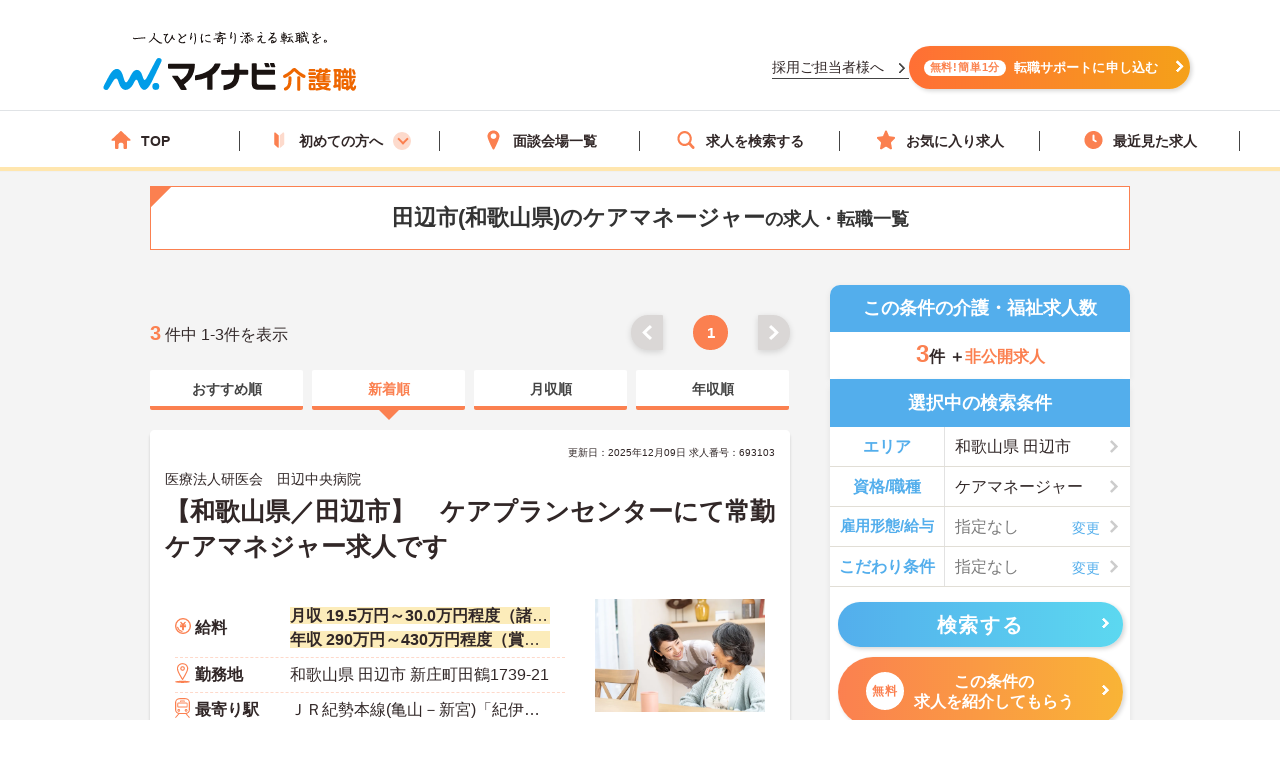

--- FILE ---
content_type: text/css
request_url: https://kaigoshoku.mynavi.jp/r/search_list-style.css?20241003
body_size: 4379
content:
@charset "UTF-8";

.resultDate {
    text-align: right;
    font-size: 10px;
    font-weight: normal;
}
.resultItem_head .is-ttl{
    font-size: 25px;
    text-decoration: none;
    padding: 5px 0;
}
.resultItem_head .is-ttl a{
    color: #312727;
}
.resultItem_head{
    background: #fff;
    border:none;
}
.resultItem_head .is-cmp{
    padding: 0;
    line-height: 1.4;
    font-size: 14px;
}
.resultItem_head .is-cmp a{
    color: #53aeec;
    font-weight: normal;
}
.resultItem_head .is-cmp .no_link_corp_text{
    color: #312727;
    font-weight: normal;
}
.resultItem_head-txt .is-cmp{
    font-size: 18px;
    padding: 10px 0 0;
    line-height: 1.3;
}

.resultItem_body-box{
    display: -webkit-box;
    display: -webkit-flex;
    display: -ms-flexbox;
    display: flex;
    flex-flow: row-reverse;
}
.resultItem_body{
    padding: 15px 25px 25px 25px;
}
.resultItem_fles .table-type1{
    width: 100%;
}
.resultTbl_wrap tr th,
.l-contents-col2 .table-type1 th{
    text-align: left;
    background: #fff;
    padding: 5px 0;
    display: inline-block;
    width: 100px;
    vertical-align: middle;
}
.resultTbl_wrap{
    border: none;
}
.resultTbl_wrap tr,
.resultTbl_wrap tr:last-child{
    width: 100%;
    border-bottom: 1px dashed #FED9CA;
}
.resultTbl_wrap tr td{
    padding: 5px 15px;
    width: 290px;
    display: inline-block;
    white-space: nowrap;
    overflow: hidden;
    text-overflow: ellipsis;
    vertical-align: middle;
}
.resultTbl_wrap tr td .is-cal{
    white-space: nowrap;
    overflow: hidden;
    text-overflow: ellipsis;
    vertical-align: middle;
}
.resultTbl_wrap tr td .is-highlight {
    font-weight: bold;
    background-color: #F2BA0045;
}
.resultItem_body .resultTbl_wrap tr th span{
    padding: 0 0 0 20px;
    font-size: 16px;
    font-weight: bold;
    color: #312727;
}
.resultTbl_wrap tr.is-fee th span,
.resultTbl_wrap tr.is-add th span,
.resultTbl_wrap tr.is-sta th span,
.resultTbl_wrap tr.is-skl th span,
.resultTbl_wrap tr.is-sts th span,
.resultTbl_wrap tr.is-svc th span{
    background: none;
    position: relative;
}

.resultTbl_wrap tr.is-fee th span::before,
.resultTbl_wrap tr.is-add th span::before,
.resultTbl_wrap tr.is-sta th span::before,
.resultTbl_wrap tr.is-skl th span::before,
.resultTbl_wrap tr.is-sts th span::before,
.resultTbl_wrap tr.is-svc th span::before{
    content: "";
    position: absolute;
    display: block;
    width: 16px;
    left: 0;
    top: 0;
    bottom: 4px;
    margin: auto;
}
.resultTbl_wrap tr.is-fee th span::before{
    height: 16px;
    background: url(img/icon_salary.svg) no-repeat left top;
    background-size: contain;
}
.resultTbl_wrap tr.is-add th span::before{
    height: 20px;
    background: url(img/icon_pin.svg) no-repeat left top;
    background-size: contain;
}
.resultTbl_wrap tr.is-sta th span::before{
    height: 20px;
    background: url(img/icon_train.svg) no-repeat left top;
    background-size: contain;
}
.resultTbl_wrap tr.is-skl th span::before{
    height: 20px;
    background: url(img/icon_qualification.svg) no-repeat left top;
    background-size: contain;
}
.resultTbl_wrap tr.is-sts th span::before{
    height: 19px;
    background: url(img/icon_employment.svg) no-repeat left top;
    background-size: contain;
}
.resultTbl_wrap tr.is-svc th span::before{
    height: 13px;
    background: url(img/icon_house.svg) no-repeat left top;
    background-size: contain;
}

.resultItem_body-box {
    display: -webkit-box;
    display: -ms-flexbox;
    display: flex;
    -ms-flex-wrap: nowrap;
    flex-wrap: nowrap;
    -webkit-box-pack: justify;
    -ms-flex-pack: justify;
    justify-content: space-between;
    -webkit-box-orient: horizontal;
    -webkit-box-direction: reverse;
    -ms-flex-direction: row-reverse;
    flex-direction: row-reverse;
}
.resultItem_body-box .resultItem_head-img{
    width: 170px;
}
.resultItem_body-box .resultTbl_wrap,
.resultItem_fles .resultTbl_wrap{
    margin: 0 20px 0 0;
    width: 68%;
}
.resultItem_body-box .resultTbl_wrap tr td .is-cal{
    width: 100%;
    font-size: 16px;
}
.resultItem_adviser-com{
    font-size: 13px;
    margin-top: 15px;
    display: -webkit-box;
    -webkit-box-orient: vertical;
    -webkit-line-clamp: 3;
    overflow: hidden;
    margin-left: 0;
}

.resultBtn_box{
    margin-top: 25px;
}
.resultItem_Interview{
    margin: 0 25px 25px;
    border-radius: 6px;
    -ms-border-radius: 6px;
    -moz-border-radius: 6px;
    -webkit-border-radius: 6px;
}
.resultItem_Interview .is-cmp a{
    color: #312727;
    text-decoration: underline;
    text-decoration-color: #53aeec;
}
.resultBtn.is-fav {
    width: 14%;
}
.c-btn{
    box-shadow: 0 2px 6px rgb(0 0 0 / 14%);
}
.c-btn .icn-fav{
    padding: 0;
}
.c-btn .icn-fav:before{
    content: none;
}
.resultBtn.is-detail a,
.resultBtn.is-cnt a,
.c-btn.is-fav a{
    box-shadow: none;
}
.c-btn.is-fav a{
    border: 2px solid #F2B800;
}
.c-btn.is-fav.active a{
    background: #F2B800;
}
.c-btn.is-fav.active a .is-in{
    box-shadow: 0 4px 4px -1px #f5a53d inset;
}
.resultBtn.is-cnt .c-btn .is-in{
    text-align: left;
    padding-left: 25px;
}
.resultBtn.is-detail,
.resultBtn.is-cnt{
    width: 41%;
}
.resultBtn.is-detail a{
    font-size: 16px;
    background: #53AEEC;
}
.resultBtn.is-cnt a{
    font-size: 16px;
    background: #FB8050;
}
.c-btn .icn-free{
    color: #FB8050;
    font-size: 16px;
    padding: 3px 10px;
}

.resultItem_gridCol-tag.is-ver2{
    background: #F8F8F8;
    border-radius: 0px 0px 5px 5px;
    overflow-x: visible;
    padding: 20px;
}
.tag{
    background: #fff;
    color: #FB8050;
    border: solid 1px #FB8050;
    font-size: 11px;
    font-weight: bold;
    padding: 5px 7px;
}
.tagWrap{
    display: flex;
}
.resultItem_picktag{
    position: relative;
    display: block;
    font-size: 13px;
    font-weight: bold;
    background: #F2B800;
    color: #fff;
    padding: 3px 7px;
    border-radius: 3px;
    margin-right: 10px;
    height: 27px;
}
.resultItem_picktag::before {
    content: "";
    position: absolute;
    top: 0;
    bottom: 0;
    margin: auto;
    left: 90%;
    border: 13px solid transparent;
    border-left: 13px solid #F2B800;
}
.pickuptagbox{
    width: 100%;
    display: block;
    margin-left: 3px;
    overflow-x: auto;
    white-space: nowrap;
}
.pickuptagbox::-webkit-scrollbar {
    height: 10px;
}
.pickuptagbox::-webkit-scrollbar-track {
    background-color: #ECECEC;
}
.pickuptagbox::-webkit-scrollbar-thumb {
    background-color: #FED9CA;
}


.l-main > .searchList_cap-pg.searchList_cap-pg_top{
    margin: 30px auto 20px;
}
.searchList_cap-pg{
    display: flex;
    margin: 30px auto 50px;
    align-items: center;
}
.searchList_cap-pg .result_warp{
    padding: 0;
    margin: 0;
}
.searchList_cap-pg .pager{
    margin-right: 0;
    margin-bottom: 0;
}
.result_warp .result_txt{
    font-size: 16px;
    font-weight: normal;
}
.result_warp .result_txt .is-total{
    font-size: 20px;
    color: #FB8050;
    font-weight: bold;
}
.pager_bt span{
    border-radius: 100px;
    background-color: #FB8050;
    box-shadow: none;
    width: 35px;
    height: 35px;
    line-height: 35px;
}
.pager_bt a{
    color: #312727;
    border-radius: 100px;
    box-shadow: 0 2px 6px rgb(0 0 0 / 14%);
    width: 35px;
    height: 35px;
    line-height: 35px;
    border: none;
}
.pager_next a,
.pager_prev a{
    box-shadow: 0 2px 6px rgb(0 0 0 / 14%);
    background-color: #fb8050;
    border-radius: 2px 20px 20px 2px;
    width: 32px;
}
.pager_prev a{
    border-radius: 20px 2px 2px 20px;
}

.breadcrumb_item a{
    color: #FB8050;
}

.pager_next.pager_gray a,
.pager_prev.pager_gray a{
    background-color: #dad7d6;
    pointer-events: none;
}

/*---------------------- リッチテキスト ----------------------*/
.cassette_head-bg2,
.cassette_tbl.is-ver2 th,
.average_salary__box .status,
.tbl_ttl{
    background-color: #53AEEC;
}
.average_salary-color2 .average_salary__box .status{
    background-color: #FB8050;
}
.average_salary-color3 .average_salary__box .status{
    background-color: #5AB2BF;
}
.cassette_head-bg2:before{
    border-top: 16px solid #53AEEC;
}
.average_salary__wrap{
    border: 4px solid #53AEEC;
    background-color: #EEF7FD;
}
.average_salary-color2 .average_salary__wrap{
    border: 4px solid #FB8050;
    background-color: #FCE7E4;
}
.average_salary-color3 .average_salary__wrap{
    border: 4px solid #5AB2BF;
    background-color: #CEE8EC;
}
.cassette_mokuji a,
.cassette_body .is-txt a,
.cassette_body a {
    color: #53AEEC;
}
.l-inner .ttl-m:before,
.l-sub .ttl-m.is-ver2:before{
    top: 6px;
    background-color: #53aeec;
    width: 6px;
    height: 15px;
    border-radius: 3px;
}
.l-inner .ttl-m,
.l-sub .ttl-m{
    color: #312727;
}
.l-sub .ttl-m{
    margin-bottom: 5px;
}
.cassette_tbl thead{
    background: #EEF7FD;
}
.average_salary__box .salary::before{
    color: #53AEEC;
    border: 2px solid #53AEEC;
}
.average_salary-color2 .average_salary__box .salary::before{
    color: #FB8050;
    border: 2px solid #FB8050;
}
.average_salary-color3 .average_salary__box .salary::before{
    color: #5AB2BF;
    border: 2px solid #5AB2BF;
}
.cassette_mokuji{
    background: #f9f9f9;
}
/*---------------------- リッチテキスト end ----------------------*/

/*---------------------- floating_in ----------------------*/
.c-sp.icn-fav{
    display: none;
}
.c-pc.icn-fav{
    display: block;
}
.floating_in {
    width: 900px;
}
.floating_box .c-btn,
.floating_box .c-btn a
{
    border-radius: 100px;
    -ms-border-radius: 100px;
    -moz-border-radius: 100px;
    -webkit-border-radius: 100px;
}
.floating_box .c-btn .icn-time:before,
.floating_box .c-btn .icn-fav:before{
    opacity: 1;
    width: 30px;
    height: 30px;
}
.floating_box .flbtn.fl-job a {
    border: 3px solid #53AEEC;
    box-shadow: 0 3px 6px rgb(83 174 236 / 40%);
    font-size: 18px;
}
.floating_box .c-btn .icn-time:before{
    background: url(/r/img/icon_recently.svg) no-repeat center center;
    background-size: contain;
}
.floating_box .flbtn.fl-fav a {
    border: 2px solid #FB8050;
    box-shadow: 0 3px 6px rgb(251 128 80 / 40%);
    font-size: 18px;
}
.floating_box .c-btn .icn-fav:before{
    background: url(/r/img/icon_favorite.svg) no-repeat center center;
    content: "";
    background-size: contain;
}
.floating_box .flbtn.is-cnt {
    width: 460px;
}
.floating_box .c-btn .is-in{
    text-align: left;
    padding-left: 20px;
}
.floating_box .c-btn.is-cnt a{
    background: linear-gradient(90deg,#fb8050 0%, #f9b436 100%);
    box-shadow: 0 3px 6px rgb(251 128 80 / 40%);
    font-size: 20px;
}
.floating_box .c-btn.flbtn .icn-free{
    border-radius: 50px;
    color: #FB8050;
    vertical-align: middle;
    font-size: 14px;
    padding: 5px 10px;
    margin: 0 10px 2px 0;
    display: inline-block;
}
.floating_box .flbtn .l-header_navCount{
    top: 6px;
    height: auto;
}
.floating_box .flbtn.fl-fav .l-header_navCount{
    left: 40px;
    height: auto;
}

/* 募集終了style */
.ended_style .c-btn .icn-free{
    position: absolute;
    display: inline-block;
    left: 10px;
    top: 49%;
    transform: translateY(-50%);
    -webkit-transform: translateY(-50%);
    padding: 8px;
}
.ended_style.resultBtn.is-cnt .c-btn .is-in{
    padding-left: 70px;
    padding-right: 15px;
    text-align: left;
    line-height: 1.4;
}
/* 募集終了style end */


/*---------------------- floating_in end ----------------------*/

@media screen and (max-width: 768px){
    .resultItem_fles{
        display: block;
    }
    .resultItem_body-box .resultTbl_wrap,
    .resultItem_fles .resultTbl_wrap,
    .resultItem_fles .table-type1 tbody td .is-cal{
        width: 100%;
    }

    .resultItem_head{
        padding: 4% 3%;
    }
    .resultItem_head .is-ttl{
        font-size: 22px;
    }
    .resultItem_body{
        border-top: none;
        padding: 1% 3% 4%;
    }
    .resultItem_body-box .resultTbl_wrap{
        margin: 0;
    }
    .resultTbl_wrap tr th,
    .l-contents-col2 .table-type1 th{
        width: 25vw;
    }
    .resultTbl_wrap tr td{
        width: 63vw;
    }

    .resultBtn.is-detail{
        width: 33%;
    }
    .resultBtn.is-cnt{
        width: 50%;
    }
    .resultBtn.is-cnt .c-btn .is-in{
        position: relative;
        padding-left: 28%;
        padding-right: 2%;
    }
    .resultItem_head-txt .is-cmp{
        font-size: 16px;
    }
    .resultBtn_box .c-btn .icn-free{
        font-size: 3vw;
        margin-right: 3%;
        vertical-align: middle;
        position: absolute;
        padding: 3%;
        left: 10px;
        top: 49%;
        transform: translateY(-50%);
        -webkit-transform: translateY(-50%);
        -ms-transform: translateY(-50%);
    }
    .resultBtn.is-detail a,
    .resultBtn.is-cnt a,
    .resultItem_body .resultTbl_wrap tr th span{
        font-size: 4vw;
    }

    .resultItem_picktag{
        font-size: 11px;
        height: 100%;
    }

    .resultItem_adviser-com{
        display: none;
    }

    .resultItem_picktag::before{
        border: 12px solid transparent;
        border-left: 13px solid #F2B800;
    }

    .resultItem_Interview{
        margin: 0 3% 4%;
    }

    /*---------------------- floating_in ----------------------*/
    .c-pc.icn-fav{
        display: none;
    }
    .c-sp.icn-fav{
        display: block;
    }
    .floating_in{
        width: 100%;
    }
    .floating_box .flbtn.is-cnt{
        width: 63%;
    }
    .flbtn.fl-job,
    .flbtn.fl-fav{
        width: 16.5%;
    }
    .c-btn.flbtn .icn-fav,
    .c-btn.flbtn .icn-time{
        padding: 40px 0 0 0;
    }
    .c-btn.flbtn .icn-time{
        display: block;
    }
    .floating_box .flbtn.fl-fav a,
    .floating_box .flbtn.fl-job a{
        height: 100%;
    }
    .floating_box .c-btn .icn-time:before,
    .floating_box .c-btn .icn-fav:before{
        width: 7vw;
        height: 7vw;
        left: 0px;
        right: 0;
        top: 7px;
        margin: auto;
    }
    .floating_box .flbtn.fl-fav a,
    .floating_box .flbtn.fl-job a,
    .floating_box .c-btn.flbtn .icn-free{
        font-size: 3vw;
    }
    .floating_box .c-btn.is-cnt a{
        font-size: 3.5vw;
        padding: 9px;
    }
    .floating_box .c-btn,
    .floating_box .c-btn a{
        border-radius: 5px;
    }
    .floating_box .c-btn .is-in{
        padding: 0;
        text-align: center;
    }
    .floating_box .c-btn.flbtn .icn-free{
        padding: 5px 15px;
        margin: 0 auto 5px;
        text-align: center;
    }
    .c-btn.is-fav.active a{
        box-shadow: none;
    }
    /*---------------------- floating_in end ----------------------*/

    .searchList_cap-pg{
        display: block;
    }
    .searchList_cap-pg .result_warp{
        margin-bottom: 15px;
    }
    .searchList_cap-pg .pager{
        margin: 0 15px;
    }

    /* 募集終了style */
    .ended_style.resultBtn.is-cnt .c-btn .is-in{
        padding-left: 28%;
        line-height: 1.2;
        font-size: 14px;
    }
    /* 募集終了style end */
}

.cassette_favLinkList {
    margin: 20px 0;
    border-radius: 5px;
    background-color: #fff;
    box-shadow: 0 1px 1px rgba(0,0,0,.25);
}
@media screen and (max-width: 768px) {
    .cassette_favLinkList {
        border-radius: 0;
        box-shadow: none;
        margin-top: 0;
    }
}


.cassette_favLinkList a {
    font-weight: bold;
    display: flex;
    flex-direction: column;
    color: #53AEEC;
    padding: 20px 0 20px 20px;
    border-bottom: 1px dotted #53AEEC; 
}

.cassette_favLinkList a:last-child {
    border: none; 
}
/*---------------------- voice ----------------------*/
.user-voice .user-voice_innner ul.user-voice_list{
    line-height: 1.8;
}
.user-voice .user-voice_innner ul.user-voice_list li.user-voice_content{
    display: -webkit-box;
    display: -webkit-flex;
    display: -ms-flexbox;
    display: flex;
    -webkit-align-items: stretch;
    -webkit-box-align: stretch;
    -ms-flex-align: stretch;
    align-items: stretch;
    -webkit-flex-direction: row;
    -ms-flex-direction: row;
    flex-direction: row;
    -webkit-align-content: center;
    -ms-flex-line-pack: center;
    align-content: center;
    -webkit-flex-wrap: wrap;
    -ms-flex-wrap: wrap;
    flex-wrap: wrap;
    margin-bottom: 20px;
    background: white;
    border-radius: 5px;
    box-shadow: 0 3px 3px rgba(0,0,0,.17);
}
ul.user-voice_list li.user-voice_content .col-l {
    padding: 30px;
    width: 60%;
}
li.user-voice_content .col-l .voicelist-item__head {
    margin-bottom: 17px;
}
li.user-voice_content .col-l .voicelist-item__head .voicelist-item-img {
    min-width: 95px;
    position: relative;
    height: 95px;
    background: #fff1cc;
    border-radius: 300px;
    overflow: hidden;
    width: 95px;
    margin: 0;
    display: inline-block;
    vertical-align: middle;
}
li.user-voice_content .col-l .voicelist-item__head .voicelist-item-img img {
    display: block;
    position: absolute;
    width: 129px;
    bottom: 0;
}
li.user-voice_content .col-l .voicelist-item__head h3.voicelist-item__title {
    margin: 8px 0 0;
    position: relative;
    font-size: 20px;
    font-weight: 600;
    line-height: 1.4;
    padding-bottom: 13px;
    border-bottom: 1px dashed #FED9CA;
}
.voicelist-date {
    width: fit-content;
    display: inline-block;
    vertical-align: middle;
    margin-left: 20px;
}
.voicelist-date a{
    color: #444;
}
.voicelist-date .profile {
    font-size: 14px;
    position: relative;
    padding: 5px 18px 5px 34px;
    border-radius: 300px;
    background: #fff6f2;
    box-shadow: 6px 4px 9px #ffd3bf;
    width: -webkit-fit-content;
    width: -moz-fit-content;
    width: fit-content;
}
.voicelist-date .profile::before {
    content: '';
    position: absolute;
    width: 9px;
    height: 16px;
    background: center / contain url(/assets/images/findFrom/pin__black.svg) no-repeat;
    left: 20px;
    top: 8px;
}
li.user-voice_content .col-l .voicelist-item__text {
    font-size: 14px;
}
li.user-voice_content .col-l .voice-adviser-btn{
    margin: 20px 0px;
    text-align: center;
}
li.user-voice_content .col-l .voice-adviser-btn a {
    padding: 10px 30px 10px 20px;
    border-radius: 30px;
    border: 2px solid rgb(255, 143, 27);
    color: rgb(255, 143, 27);
    margin: 20px 0px;
    position: relative;
}
li.user-voice_content .col-l .voice-adviser-btn a::after{
    content: '';
    width: 8px;
    height: 8px;
    border-top: 3px solid rgb(255, 143, 27);
    border-right: 3px solid rgb(255, 143, 27);
    transform: rotate(45deg) translateY(-50%);
    position: absolute;
    top: 47%;
    right: 8%;
    border-radius: 1px;
}
li.user-voice_content .col-r {
    padding: 30px 0;
    width: 40%;
    background: #eef7fd;
    display: -webkit-box;
    display: -webkit-flex;
    display: -ms-flexbox;
    display: flex;
    -webkit-flex-direction: column;
    -ms-flex-direction: column;
    flex-direction: column;
    -webkit-box-pack: center;
    -webkit-justify-content: center;
    -ms-flex-pack: center;
    justify-content: center;
    -webkit-align-items: center;
    -webkit-box-align: center;
    -ms-flex-align: center;
    align-items: center;
    border-radius: 0 5px 5px 0;
}
li.user-voice_content .col-r .star {
    display: -webkit-box;
    display: -webkit-flex;
    display: -ms-flexbox;
    display: flex;
    -webkit-box-pack: center;
    -webkit-justify-content: center;
    -ms-flex-pack: center;
    justify-content: center;
    -webkit-align-items: center;
    -webkit-box-align: center;
    -ms-flex-align: center;
    align-items: center;
    margin-bottom: 10px;
}
li.user-voice_content .col-r .star .icon-rated-yellow {
    background-image: url(/r/img/icon_awesome-star-off.svg);
}
li.user-voice_content .col-r .star .icon-unrated-yellow {
    background-image: url(/assets/images/findFrom/fastidiousness__gray.svg);
}
li.user-voice_content .col-r .star .star-icon {
    display: inline-block;
    width: 3.2rem;
    height: 2.7rem;
    background-repeat: no-repeat;
    background-size: contain;
    text-align: center;
    vertical-align: middle;
}
li.user-voice_content .col-r .star .star-point {
    position: relative;
    display: inline-block;
    top: 0.2rem;
    margin-left: 8px;
    font-size: 2.5rem;
    font-weight: 600;
}
@media screen and (max-width: 768px){
    .user-voice{
        padding: 0 20px;
        margin: 28px auto;
    }
    .user-voice .user-voice_innner ul.user-voice_list li.user-voice_content{
        display: block;
    }
    ul.user-voice_list li.user-voice_content .col-l,
    li.user-voice_content .col-r{
        width: 100%;
    }
    li.user-voice_content .col-l .voicelist-item__head .voicelist-item-img{
        width: 20vw;
        height: 20vw;
        min-width: auto;
    }
    li.user-voice_content .col-l .voicelist-item__head .voicelist-item-img img{
        width: auto;
    }
    .voicelist-date{
        margin-left: 4%;
    }
    li.user-voice_content .col-l .voicelist-item__head h3.voicelist-item__title{
        font-size: 1.8rem;
    }
    li.user-voice_content .col-l .voicelist-item__text{
        font-size: 1.4rem;
    }
}

/*---------------------- voice end ----------------------*/

